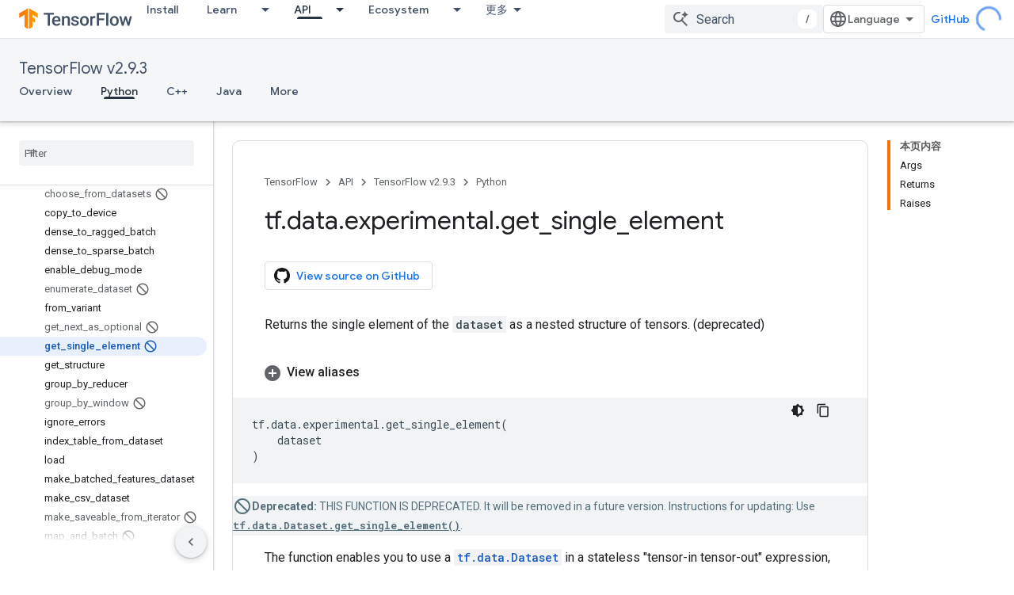

--- FILE ---
content_type: text/javascript
request_url: https://www.gstatic.cn/devrel-devsite/prod/v5f5028bd8220352863507a1bacc6e2ea79a725fdb2dd736f205c6da16a3d00d1/js/devsite_devsite_actions_module__zh_cn.js
body_size: -866
content:
(function(_ds){var window=this;var Cna=class extends _ds.bC{constructor(){super(...arguments);this.o=!1}connectedCallback(){super.connectedCallback();if(!this.o)try{this.o=!0;const a=document.body.querySelector(".devsite-page-title,.devsite-playlist-title,.devsite-quiz-title,[layout=docs] .devsite-article h1:first-of-type");a?(this.parentElement!==a&&a.appendChild(this),this.children.length>0&&(this.hidden=!1)):this.remove()}finally{this.o=!1}}Na(){return this}};try{customElements.define("devsite-actions",Cna)}catch(a){console.warn("Unrecognized DevSite custom element - DevsiteActions",a)};})(_ds_www);
